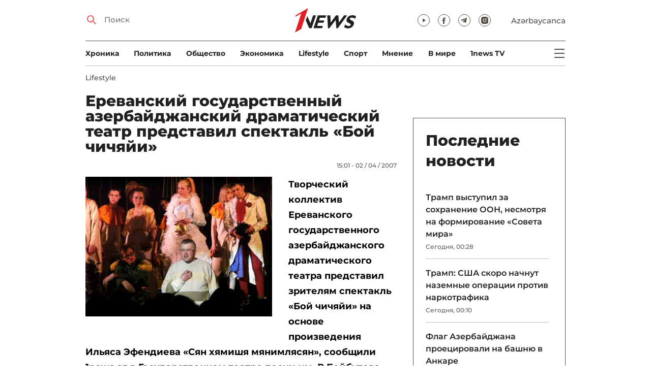

--- FILE ---
content_type: text/html; charset=UTF-8
request_url: https://1news.az/news/20070402030111912-Erevanskii-gosudarstvennyi-azerbaidzhanskii-dramaticheskii-teatr-predstavil-spektakl-Boi-chichyaii
body_size: 12494
content:
<!DOCTYPE html>
<html lang="ru">
<head>

    <meta name="viewport" content="width=device-width, initial-scale=1.0, user-scalable=yes">
<meta charset="UTF-8">

<link href="/assets/css/common.min.css?17-dec-2025" rel="stylesheet">

<meta name="Author" content="1news.az">
<meta name="Developer" content="WEBB">
<meta name="format-detection" content="telephone=no">

<!-- Global site tag (gtag.js) - Google Analytics -->
<script async src="https://www.googletagmanager.com/gtag/js?id=G-TB0Q4JN0PX"></script>
<script>
    window.dataLayer = window.dataLayer || [];
    function gtag(){dataLayer.push(arguments);}
    gtag('js', new Date());

    gtag('config', 'G-TB0Q4JN0PX');
</script>

<link rel="apple-touch-icon" sizes="180x180" href="/assets/i/favicons/apple-touch-icon.png">
<link rel="icon" type="image/png" sizes="32x32" href="/assets/i/favicons/favicon-32x32.png">
<link rel="icon" type="image/png" sizes="16x16" href="/assets/i/favicons/favicon-16x16.png">
<link rel="manifest" href="/assets/i/favicons/site.webmanifest">
<link rel="mask-icon" href="/assets/i/favicons/safari-pinned-tab.svg" color="#e31f26">
<link rel="shortcut icon" href="/assets/i/favicons/favicon.ico">
<meta name="msapplication-TileColor" content="#e31f26">
<meta name="msapplication-config" content="/assets/i/favicons/browserconfig.xml">
<meta name="theme-color" content="#ffffff">

<!-- Facebook Pixel Code --><script>!function(f,b,e,v,n,t,s){if(f.fbq)return;n=f.fbq=function(){n.callMethod?n.callMethod.apply(n,arguments):n.queue.push(arguments)};if(!f._fbq)f._fbq=n;n.push=n;n.loaded=!0;n.version='2.0';n.queue=[];t=b.createElement(e);t.async=!0;t.src=v;s=b.getElementsByTagName(e)[0];s.parentNode.insertBefore(t,s)}(window,document,'script','https://connect.facebook.net/en_US/fbevents.js'); fbq('init', '526040712135749'); fbq('track', 'PageView');</script><noscript> <img height="1" width="1" src="https://www.facebook.com/tr?id=526040712135749&ev=PageView&noscript=1"/></noscript><!-- End Facebook Pixel Code -->

<!-- metrix //-->
<script src="https://cdn.gravitec.net/storage/97bcb0c7177f01ebb65ab695c78a475f/client.js" async></script>
<script>
    window.digitalks=window.digitalks||new function(){var t=this;t._e=[],t._c={},t.config=function(c){var i;t._c=c,t._c.script_id?((i=document.createElement("script")).src="//data.digitalks.az/v1/scripts/"+t._c.script_id+"/track.js?&cb="+Math.random(),i.async=!0,document.head.appendChild(i)):console.error("digitalks: script_id cannot be empty!")};["track","identify"].forEach(function(c){t[c]=function(){t._e.push([c].concat(Array.prototype.slice.call(arguments,0)))}})};

    digitalks.config({
        script_id: "73d0b6e3-59b4-49de-ab3e-a1040c042b44",
        page_url: location.href,
        referrer: document.referrer
    })
</script>
<!-- end of metrix //-->
    <title>Ереванский государственный азербайджанский драматический театр представил спектакль «Бой чичяйи» | 1news.az | Новости</title>

    <meta name="Description" content="Творческий коллектив Ереванского государственного азербайджанского драматического театра представил зрителям спектакль «Бой чичяйи» на основе произведения Ильяса Эфендиева «Сян хямишя мянимлясян», ...">

    <meta property="og:title" content="Ереванский государственный азербайджанский драматический театр представил спектакль «Бой чичяйи»">
    <meta property="og:description" content="Творческий коллектив Ереванского государственного азербайджанского драматического театра представил зрителям спектакль «Бой чичяйи» на основе произведения Ильяса Эфендиева «Сян хямишя мянимлясян», ...">
    <meta property="og:image" content="https://1news.az/images/articles/2007/04/02/thumb20070402030111912.jpg?2021-02-17+09%3A23%3A27">
    <meta property="og:image:type" content="image/jpeg">
    <meta property="og:image:width" content="1200">
    <meta property="og:image:height" content="630">

    <meta property="og:type" content="article">
    <meta property="og:url" content="/news/20070402030111912-Erevanskii-gosudarstvennyi-azerbaidzhanskii-dramaticheskii-teatr-predstavil-spektakl-Boi-chichyaii">
    <meta property="fb:pages" content="305995220062">
    <meta property="fb:app_id" content="1726445870922203">
    <meta name="twitter:card" content="summary_large_image">

    <link rel="canonical" href="https://1news.az/news/20070402030111912-Erevanskii-gosudarstvennyi-azerbaidzhanskii-dramaticheskii-teatr-predstavil-spektakl-Boi-chichyaii">

    <link href="/assets/css/article.min.css?17-dec-2025" rel="stylesheet">

</head>

<body>

<div class="blurbg"></div>

<div class="topbanner desktop-banner">
    <ins><script type="text/javascript">(function () {var rand = Math.floor(Math.random() * 1e9);var adv_918_iad_div = document.createElement("div");adv_918_iad_div.setAttribute("id", "adviad-zoneid-918" +rand);adv_918_iad_div.style.cssText = "display: flex !important; justify-content: center !important;";document.currentScript.parentElement.appendChild(adv_918_iad_div);var adv_918_iad = document.createElement("script");adv_918_iad.setAttribute("zoneid", 918);adv_918_iad.src = "https://newmedia.az/nativebanner/get_ads.js?v=" + new Date().toJSON().slice(0,10).replace(/-/g,'.');adv_918_iad.async = true;document.currentScript.parentNode.appendChild(adv_918_iad);})();</script></ins>
</div>

<div class="topbanner mobile-banner">
    <ins><script type="text/javascript">(function () {var rand = Math.floor(Math.random() * 1e9);var adv_927_iad_div = document.createElement("div");adv_927_iad_div.setAttribute("id", "adviad-zoneid-927" +rand);adv_927_iad_div.style.cssText = "display: flex !important; justify-content: center !important;";document.currentScript.parentElement.appendChild(adv_927_iad_div);var adv_927_iad = document.createElement("script");adv_927_iad.setAttribute("zoneid", 927);adv_927_iad.src = "https://newmedia.az/nativebanner/get_ads.js?v=" + new Date().toJSON().slice(0,10).replace(/-/g,'.');adv_927_iad.async = true;document.currentScript.parentNode.appendChild(adv_927_iad);})();</script></ins>
</div>

<header class="centered" id="page-header">
    <div class="top">
        <div class="search">
            <i class="icon lupa"></i>

            <form action="/poisk/">
                <input type="text" name="q" id="searchInput" placeholder="Поиск">
                <label for="searchInput">Поиск</label>
            </form>
        </div>

        <div class="logo"><a href="/"><img src="/assets/i/1news-logo.svg" alt="1news.az"></a></div>
<!--        <div class="logo"><a href="/"><img src="/assets/i/1news-logo-xaribulbul.png" alt="1news.az"></a></div>-->
<!--        <div class="logo"><a href="/"><img src="/assets/i/logo-ny-n.svg" alt="1news.az"></a></div>-->
<!--        <div class="logo"><a href="/"><img src="/assets/i/logo-novruz.svg" alt="1news.az"></a></div>-->

        <div class="meta">
            <div class="socials">
                <a href="https://www.youtube.com/@1newsTVOnline" rel="noopener" aria-label="Наш youtube канал" target="_blank"><i class="icon yt"></i></a>
                <a href="https://www.facebook.com/1news.az/" rel="noopener" aria-label="Наш facebook канал" target="_blank"><i class="icon fb"></i></a>
<!--                <a href="https://twitter.com/www_1news_Az" rel="noopener" aria-label="Наш twitter канал" target="_blank"><i class="icon tw"></i></a>-->
                <a href="https://t.me/flash1news" rel="noopener" aria-label="Наш telegram канал" target="_blank"><i class="icon tg"></i></a>
                <a href="https://www.instagram.com/1news.aze/" rel="noopener" aria-label="Наш instagram канал" target="_blank"><i class="icon in"></i></a>
            </div>
            <div class="lang"><a href="/az">Azərbaycanca</a></div>

            <div class="mobileLang"><a href="/az">AZ</a></div>

            <span class="burger-bt">
                <i class="icon burger"></i>
            </span>
        </div>
    </div>

    <div class="mainNavHolder">
        <nav class="mainNav"><a href="/xronika/">Xроника</a><a href="/politika/">Политика</a><a href="/obshestvo/">Общество</a><a href="/ekonomika/">Экономика</a><a href="/lifestyle/">Lifestyle</a><a href="/sport/">Спорт</a><a href="/mnenie/">Мнение</a><a href="/world/">В мире</a><a href="/1news-tv/">1news TV</a></nav>

        <span class="burger-bt">
            <i class="icon burger"></i>
        </span>
    </div>

    <div class="popupNav" id="popupNav">
        <div class="logo"><a href="/"><img src="/assets/i/1news-logo.svg" alt="1news.az"></a></div>
<!--        <div class="logo"><a href="/"><img src="/assets/i/1news-logo-xaribulbul.png" alt="1news.az"></a></div>-->
<!--        <div class="logo"><a href="/"><img src="/assets/i/logo-ny-n.svg" alt="1news.az"></a></div>-->
<!--        <div class="logo"><a href="/"><img src="/assets/i/logo-novruz.svg" alt="1news.az"></a></div>-->

        <div class="close-bt"><i class="icon close"></i></div>

        <div class="socials">
            <a href="https://www.youtube.com/@1newsTVOnline" rel="noopener" aria-label="Наш youtube канал" target="_blank"><i class="icon yt"></i></a>
            <a href="https://www.facebook.com/1news.az/" rel="noopener" aria-label="Наш facebook канал" target="_blank"><i class="icon fb"></i></a>
<!--            <a href="https://twitter.com/www_1news_Az" rel="noopener" aria-label="Наш twitter канал" target="_blank"><i class="icon tw"></i></a>-->
            <a href="https://t.me/flash1news" rel="noopener" aria-label="Наш telegram канал" target="_blank"><i class="icon tg"></i></a>
            <a href="https://www.instagram.com/1news.aze/" rel="noopener" aria-label="Наш instagram канал" target="_blank"><i class="icon in"></i></a>
        </div>

        <div class="lang"><a href="/az">Azərbaycanca</a></div>

        <div class="mainNav">
            <div class="importantSections"><a href="/ot-redakcii/">От редакции</a><a href="/blagotvoritelnost/">Благотворительность</a>                <a href="/1news-tv/"><img src="/assets/i/1news-TV-logo.svg?16-jan-2022" alt="1news TV"></a>
            </div>

            <ul class="level1">
                <li><a href="/xronika/">Xроника</a></li><li><a href="/politika/">Политика</a></li><li><a href="/obshestvo/">Общество</a></li><li><a href="/ekonomika/">Экономика</a><ul class="level1"></ul></li><li><a href="/lifestyle/">Lifestyle</a><ul class="level1"></ul></li><li><a href="/sport/">Спорт</a><ul class="level1"><li><a href="/sport/football/">Футбол</a></li></ul></li><li><a href="/mnenie/">Мнение</a><ul class="level1"></ul></li><li><a href="/world/">В мире</a><ul class="level1"><li><a href="/world/armenia/">Армения</a></li></ul></li>            </ul>
        </div>

        <nav class="secondaryNav"><a href="/reklama/">Реклама на сайте</a><a href="/ispolzovanie-informacii/">Использование
                информации</a><a href="/onas/">О нас</a><a href="/kontakti/">Контакты</a></nav>
    </div>

    </header>
<section class="centered mainContainer">
    <div class="leftColumn">

        <article class="mainArticle">
            <a href="/lifestyle/" class="sectionTitle">Lifestyle</a><h1 class="title">Ереванский государственный азербайджанский драматический театр представил спектакль «Бой чичяйи»</h1><div class="authorNDate"><span class="author"></span><span class="date">15:01 - 02 / 04 / 2007</span></div><div class="content"><div class="thumb"><img src="/images/articles/2007/04/02/thumb20070402030111912.jpg?2021-02-17+09%3A23%3A27" alt="Ереванский государственный азербайджанский драматический театр представил спектакль «Бой чичяйи»"></div><p><strong>Творческий коллектив Ереванского государственного азербайджанского драматического театра представил зрителям спектакль «Бой чичяйи» на основе произведения Ильяса Эфендиева «Сян хямишя мянимлясян», сообщили 1news.az&nbsp;в Государственном театре песни им. Р.Бейбутова.</strong> </p>
<p>Режиссер-постановщик - заслуженный артист Л.Керимов, музыкальная обработка -Э.Алекперзаде. Роли в двухактном спектакле сыграли Э.Гейдарова, Т.Гусейнова, Д. Исмайлов, В.Керимов и др.</p>
<p><b>1</b><b>nes.az</b></p><div style="clear:both;"></div></div><div class="articleBottom"><div class="authors"></div><div class="socials"><span>Поделиться:</span><a href="https://www.facebook.com/sharer/sharer.php?u=https%3A%2F%2F1news.az%2Fnews%2F20070402030111912-Erevanskii-gosudarstvennyi-azerbaidzhanskii-dramaticheskii-teatr-predstavil-spektakl-Boi-chichyaii" rel="noopener" aria-label="Facebook" target="_blank" class="fb"></a><a href="https://x.com/intent/post?text=%D0%95%D1%80%D0%B5%D0%B2%D0%B0%D0%BD%D1%81%D0%BA%D0%B8%D0%B9+%D0%B3%D0%BE%D1%81%D1%83%D0%B4%D0%B0%D1%80%D1%81%D1%82%D0%B2%D0%B5%D0%BD%D0%BD%D1%8B%D0%B9+%D0%B0%D0%B7%D0%B5%D1%80%D0%B1%D0%B0%D0%B9%D0%B4%D0%B6%D0%B0%D0%BD%D1%81%D0%BA%D0%B8%D0%B9+%D0%B4%D1%80%D0%B0%D0%BC%D0%B0%D1%82%D0%B8%D1%87%D0%B5%D1%81%D0%BA%D0%B8%D0%B9+%D1%82%D0%B5%D0%B0%D1%82%D1%80+%D0%BF%D1%80%D0%B5%D0%B4%D1%81%D1%82%D0%B0%D0%B2%D0%B8%D0%BB+%D1%81%D0%BF%D0%B5%D0%BA%D1%82%D0%B0%D0%BA%D0%BB%D1%8C+%C2%AB%D0%91%D0%BE%D0%B9+%D1%87%D0%B8%D1%87%D1%8F%D0%B9%D0%B8%C2%BB&url=https%3A%2F%2F1news.az%2Fnews%2F20070402030111912-Erevanskii-gosudarstvennyi-azerbaidzhanskii-dramaticheskii-teatr-predstavil-spektakl-Boi-chichyaii" rel="noopener" target="_blank" aria-label="Twitter" class="tw"></a><a href="https://api.whatsapp.com/send?text=https%3A%2F%2F1news.az%2Fnews%2F20070402030111912-Erevanskii-gosudarstvennyi-azerbaidzhanskii-dramaticheskii-teatr-predstavil-spektakl-Boi-chichyaii" rel="noopener" aria-label="Whatsapp" target="_blank" class="wa"></a><a href="https://telegram.me/share/url?url=https%3A%2F%2F1news.az%2Fnews%2F20070402030111912-Erevanskii-gosudarstvennyi-azerbaidzhanskii-dramaticheskii-teatr-predstavil-spektakl-Boi-chichyaii" rel="noopener" aria-label="Telegram" target="_blank" class="tg"></a></div><div class="views"><i></i>2324</div></div>
        </article>

        
        <div class="aktualnieNovosti hasbottomborder">
            <h2 class="title">Актуально</h2>

            <div class="newsHolder">
                <div class="news"><a href="/xronika/" class="sectionTitle">Xроника</a><h3 class="title"><a href="/news/20260120074909787-Prezident-Ilkham-Aliev-prinyal-uchastie-v-panelnom-zasedanii-na-temu-Opredelenie-ekonomicheskoi-identichnosti-Evrazii-v-Davose-FOTO-VIDEO" class="title">Президент Ильхам Алиев принял участие в панельном заседании на тему «Определение ...</a></h3></div><div class="news"><a href="/xronika/" class="sectionTitle">Xроника</a><h3 class="title"><a href="/news/20260120075947986-Ilkham-Aliev-Armeniya-zaprosila-tranzit-gruzov-cherez-Azerbaidzhan-v-Rossiyu" class="title">Ильхам Алиев: Армения запросила транзит грузов через Азербайджан в Россию</a></h3></div><div class="news"><a href="/xronika/" class="sectionTitle">Xроника</a><h3 class="title"><a href="/news/20260120074600585-Ilkham-Aliev-Azerbaidzhan-i-Armeniya-zakryli-stranitsu-voiny" class="title">Ильхам Алиев: Азербайджан и Армения закрыли страницу войны</a></h3></div><div class="news"><a href="/ekonomika/" class="sectionTitle">Экономика</a><h3 class="title"><a href="/news/20260119020019678-Stagnatsiya-Bank-BTB-betonnye-aktivy-i-problemy-likvidnosti" class="title">Стагнация Bank BTB: «бетонные» активы и проблемы ликвидности</a></h3></div>            </div>
        </div>

        <div class="leftColumnBanner"></div>

        <div class="mobileBanner">
            <ins>
                <script type="text/javascript">(function() {
                        var rand = Math.floor(Math.random() * 1e9);
                        var adv_928_iad_div = document.createElement("div");
                        adv_928_iad_div.setAttribute("id", "adviad-zoneid-928" + rand);
                        adv_928_iad_div.style.cssText = "display: flex !important; justify-content: center !important;";
                        document.currentScript.parentElement.appendChild(adv_928_iad_div);
                        var adv_928_iad = document.createElement("script");
                        adv_928_iad.setAttribute("zoneid", 928);
                        adv_928_iad.src = "https://newmedia.az/nativebanner/get_ads.js?v=" + new Date().toJSON().slice(0, 10).replace(/-/g, '.');
                        adv_928_iad.async = true;
                        document.currentScript.parentNode.appendChild(adv_928_iad);
                    })();</script>
            </ins>
        </div>

        <div class="fourNews">
            <h2 class="title">Lifestyle</h2><div class="newsHolder"><div class="news"><a href="/news/20260120102931445-Devid-Bekkhem-na-fone-skandala-so-starshim-synom-Detyam-svoistvenno-oshibatsya"><figure><img src="/images/2026/01/20/20260120102931445/thumb.jpg?2026-01-20+22%3A39%3A15" loading="lazy" alt=""></figure></a><h3 class="title"><a href="/news/20260120102931445-Devid-Bekkhem-na-fone-skandala-so-starshim-synom-Detyam-svoistvenno-oshibatsya">Дэвид Бекхэм на фоне скандала со старшим сыном: «Детям свойственно ошибаться»</a></h3></div><div class="news"><a href="/news/20260120033838434-Pravila-zhizni-Valentino-Garavani-Ni-odin-muzhchina-ne-khochet-videt-ryadom-s-soboi-zhenshcinu-odetuyu-kak-malchik"><figure><img src="/images/2026/01/20/20260120033838434/thumb.jpg?2026-01-20+16%3A15%3A35" loading="lazy" alt=""></figure></a><h3 class="title"><a href="/news/20260120033838434-Pravila-zhizni-Valentino-Garavani-Ni-odin-muzhchina-ne-khochet-videt-ryadom-s-soboi-zhenshcinu-odetuyu-kak-malchik">Правила жизни Валентино Гаравани: «Ни один мужчина не хочет видеть рядом с собой женщину, одетую как мальчик»</a></h3></div><div class="news"><a href="/news/20260120102006442-Syn-Devida-i-Viktorii-Bekkhem-vpervye-otkrovenno-rasskazal-o-davlenii-roditelei-unizheniyakh-i-semeinykh-intrigakh-FOTO"><figure><img src="/images/2026/01/20/20260120102006442/thumb.jpg?2026-01-20+10%3A45%3A01" loading="lazy" alt=""></figure></a><h3 class="title"><a href="/news/20260120102006442-Syn-Devida-i-Viktorii-Bekkhem-vpervye-otkrovenno-rasskazal-o-davlenii-roditelei-unizheniyakh-i-semeinykh-intrigakh-FOTO">Сын Дэвида и Виктории Бекхэм впервые откровенно рассказал о давлении родителей, унижениях и семейных интригах - ФОТО</a></h3></div><div class="news"><a href="/news/20260119125246677-Zavershyon-priyom-zayavok-na-uchastie-v-azerbaidzhanskom-natsionalnom-otbore-Evrovidenie-2026-FOTO"><figure><img src="/images/2026/01/19/20260119125246677/thumb.jpg?2026-01-19+12%3A53%3A29" loading="lazy" alt=""></figure></a><h3 class="title"><a href="/news/20260119125246677-Zavershyon-priyom-zayavok-na-uchastie-v-azerbaidzhanskom-natsionalnom-otbore-Evrovidenie-2026-FOTO">Завершён приём заявок на участие в азербайджанском национальном отборе «Евровидение-2026» - ФОТО</a></h3></div></div>        </div>

        <div class="mobileBanner">
            <ins>
                <script type="text/javascript">(function() {
                        var rand = Math.floor(Math.random() * 1e9);
                        var adv_928_iad_div = document.createElement("div");
                        adv_928_iad_div.setAttribute("id", "adviad-zoneid-928" + rand);
                        adv_928_iad_div.style.cssText = "display: flex !important; justify-content: center !important;";
                        document.currentScript.parentElement.appendChild(adv_928_iad_div);
                        var adv_928_iad = document.createElement("script");
                        adv_928_iad.setAttribute("zoneid", 928);
                        adv_928_iad.src = "https://newmedia.az/nativebanner/get_ads.js?v=" + new Date().toJSON().slice(0, 10).replace(/-/g, '.');
                        adv_928_iad.async = true;
                        document.currentScript.parentNode.appendChild(adv_928_iad);
                    })();</script>
            </ins>
        </div>

        <div class="fiveNews hasbottomborder">
            <h2 class="title">Выбор редактора</h2>

            <div class="newsHolder">
                <div class="news"><a href="/news/20260119020019678-Stagnatsiya-Bank-BTB-betonnye-aktivy-i-problemy-likvidnosti"><figure><img src="/images/2026/01/19/20260119020019678/thumb.jpg?2026-01-19+18%3A07%3A41" loading="lazy" alt=""></figure></a><h3 class="title"><a href="/news/20260119020019678-Stagnatsiya-Bank-BTB-betonnye-aktivy-i-problemy-likvidnosti">Стагнация Bank BTB: «бетонные» активы и проблемы ликвидности</a></h3></div><div class="news"><a href="/news/20260112015437564-Kak-media-organizatsiya-stala-ochishcat-Karabakh-ot-min-V-intervyu-1news-az-Umud-Mirzaev-rasstavlyaet-vse-tochki-nad-i-FOTO"><figure><img src="/images/2026/01/12/20260112015437564/thumb.jpg?2026-01-16+14%3A13%3A03" loading="lazy" alt=""></figure></a><h3 class="title"><a href="/news/20260112015437564-Kak-media-organizatsiya-stala-ochishcat-Karabakh-ot-min-V-intervyu-1news-az-Umud-Mirzaev-rasstavlyaet-vse-tochki-nad-i-FOTO">Как медиа-организация стала очищать Карабах от мин: В интервью 1news.az Умуд Мирзаев расставляет все точки над i - ФОТО</a></h3></div><div class="news"><a href="/news/20260113082440533-Bank-of-Baku-i-skrytaya-tsena-rosta-o-chem-govoryat-otchety-banka"><figure><img src="/images/2026/01/13/20260113082440533/thumb.jpg?2026-01-15+10%3A39%3A11" loading="lazy" alt=""></figure></a><h3 class="title"><a href="/news/20260113082440533-Bank-of-Baku-i-skrytaya-tsena-rosta-o-chem-govoryat-otchety-banka">Bank of Baku и скрытая цена роста: о чем говорят отчеты банка?</a></h3></div><div class="news"><a href="/news/20260112084000751-Inogda-bankam-nuzhno-dat-umeret-uroki-azerbaidzhanskogo-eksperimenta"><figure><img src="/images/2026/01/12/20260112084000751/thumb.jpg?2026-01-15+10%3A39%3A40" loading="lazy" alt=""></figure></a><h3 class="title"><a href="/news/20260112084000751-Inogda-bankam-nuzhno-dat-umeret-uroki-azerbaidzhanskogo-eksperimenta">Иногда банкам нужно дать умереть: уроки азербайджанского эксперимента</a></h3></div><div class="news"><a href="/news/20260109090516767-II-reputatsionnye-skandaly-i-konsalting-bez-konsultantov-vyzhivut-li-McKinsey-BCG-i-Ko-v-novuyu-epokhu"><figure><img src="/images/2026/01/09/20260109090516767/thumb.jpg?2026-01-15+10%3A39%3A58" loading="lazy" alt=""></figure></a><h3 class="title"><a href="/news/20260109090516767-II-reputatsionnye-skandaly-i-konsalting-bez-konsultantov-vyzhivut-li-McKinsey-BCG-i-Ko-v-novuyu-epokhu">ИИ, репутационные скандалы и консалтинг без консультантов: выживут ли McKinsey, BCG и Ко в новую эпоху?</a></h3></div>            </div>
        </div>

        <div class="mobileBanner">
            <ins>
                <script type="text/javascript">(function() {
                        var rand = Math.floor(Math.random() * 1e9);
                        var adv_928_iad_div = document.createElement("div");
                        adv_928_iad_div.setAttribute("id", "adviad-zoneid-928" + rand);
                        adv_928_iad_div.style.cssText = "display: flex !important; justify-content: center !important;";
                        document.currentScript.parentElement.appendChild(adv_928_iad_div);
                        var adv_928_iad = document.createElement("script");
                        adv_928_iad.setAttribute("zoneid", 928);
                        adv_928_iad.src = "https://newmedia.az/nativebanner/get_ads.js?v=" + new Date().toJSON().slice(0, 10).replace(/-/g, '.');
                        adv_928_iad.async = true;
                        document.currentScript.parentNode.appendChild(adv_928_iad);
                    })();</script>
            </ins>
        </div>

        <div class="fourNews mobileOneBigThumb">
            <h2 class="title">Новости для вас</h2>

            <div class="newsHolder">
                <div class="news"><a href="/news/20260115072821832-Vpervye-v-istorii-konkurs-Evrovidenie-otpravlyaetsya-v-evropeiskii-live-tur-FOTO-VIDEO"><figure><img src="/images/2026/01/15/20260115072821832/thumb.jpg?2026-01-15+19%3A49%3A11" loading="lazy" alt=""></figure></a><h3 class="title"><a href="/news/20260115072821832-Vpervye-v-istorii-konkurs-Evrovidenie-otpravlyaetsya-v-evropeiskii-live-tur-FOTO-VIDEO">​​​​​​​Впервые в истории конкурс «Евровидение» отправляется в европейский live-тур - ФОТО – ВИДЕО</a></h3></div><div class="news"><a href="/news/20260116054614855-V-Baku-torzhestvenno-otmetili-110-letie-so-dnya-rozhdeniya-Rashida-Beibutov-FOTO"><figure><img src="/images/2026/01/16/20260116054614855/thumb.jpg?2026-01-16+17%3A50%3A40" loading="lazy" alt=""></figure></a><h3 class="title"><a href="/news/20260116054614855-V-Baku-torzhestvenno-otmetili-110-letie-so-dnya-rozhdeniya-Rashida-Beibutov-FOTO">​​​​​​​В Баку торжественно отметили 110-летие со дня рождения Рашида Бейбутов – ФОТО</a></h3></div><div class="news"><a href="/news/20260116105130437-Park-Cinema-prekratil-pokazy-filma-Sekkiz"><figure><img src="/images/2026/01/16/20260116105130437/thumb.jpg?2026-01-16+23%3A03%3A16" loading="lazy" alt=""></figure></a><h3 class="title"><a href="/news/20260116105130437-Park-Cinema-prekratil-pokazy-filma-Sekkiz">Park Cinema прекратил показы фильма «Səkkiz»</a></h3></div><div class="news"><a href="/news/20260114100836276-Syn-Brilliant-Dadashevoi-Dazhe-esli-by-u-menya-byli-milliony-ya-by-nikomu-ni-kopeiki-ne-dal"><figure><img src="/images/2026/01/14/20260114100836276/thumb.jpg?2026-01-14+22%3A21%3A45" loading="lazy" alt=""></figure></a><h3 class="title"><a href="/news/20260114100836276-Syn-Brilliant-Dadashevoi-Dazhe-esli-by-u-menya-byli-milliony-ya-by-nikomu-ni-kopeiki-ne-dal">Сын Бриллиант Дадашевой: Даже если бы у меня были миллионы, я бы никому ни копейки не дал</a></h3></div>            </div>
        </div>
    </div>

    <div class="rightColumn">
        <div class="rightColumnFirstBanner">
            <ins><script type="text/javascript">(function () {var rand = Math.floor(Math.random() * 1e9);var adv_921_iad_div = document.createElement("div");adv_921_iad_div.setAttribute("id", "adviad-zoneid-921" +rand);adv_921_iad_div.style.cssText = "display: flex !important; justify-content: center !important;";document.currentScript.parentElement.appendChild(adv_921_iad_div);var adv_921_iad = document.createElement("script");adv_921_iad.setAttribute("zoneid", 921);adv_921_iad.src = "https://newmedia.az/nativebanner/get_ads.js?v=" + new Date().toJSON().slice(0,10).replace(/-/g,'.');adv_921_iad.async = true;document.currentScript.parentNode.appendChild(adv_921_iad);})();</script></ins>
    </div>



<article class="latestNews tablet-portrait-up-show">
    <h2 class="title">Последние новости</h2>

    <div class="newsHolder">
        <div class="news"><h3 class="title"><a href="/news/20260121122708555-Tramp-vystupil-za-sokhranenie-OON-nesmotrya-na-formirovanie-Soveta-mira" target="_blank">Трамп выступил за сохранение ООН, несмотря на формирование «Совета мира»</h3></a><span class="date">Сегодня, 00:28</span></div><div class="news"><h3 class="title"><a href="/news/20260121122210548-Tramp-SSHA-skoro-nachnut-nazemnye-operatsii-protiv-narkotrafika" target="_blank">Трамп: США скоро начнут наземные операции против наркотрафика</h3></a><span class="date">Сегодня, 00:10</span></div><div class="news"><h3 class="title"><a href="/news/20260120115027133-Flag-Azerbaidzhana-proetsirovali-na-bashnyu-v-Ankare" target="_blank">Флаг Азербайджана проецировали на башню в Анкаре</h3></a><span class="date">20 / 01 / 2026, 23:54</span></div><div class="news"><h3 class="title"><a href="/news/20260120114256133-Mekhriban-Alieva-opublikovala-post-svyazannyi-s-uchastiem-Prezidenta-Ilkhama-Alieva-v-panelnoi-sessii-v-Davose" class="bold" target="_blank">Мехрибан Алиева опубликовала пост, связанный с участием Президента Ильхама Алиева в панельной сессии в Давосе</h3></a><span class="date">20 / 01 / 2026, 23:45</span></div><div class="news"><h3 class="title"><a href="/news/20260120112610165-Na-YAsamale-obrazovalsya-gololed-zatrudneno-dvizhenie-transporta" target="_blank">На Ясамале образовался гололед, затруднено движение транспорта</h3></a><span class="date">20 / 01 / 2026, 23:30</span></div><div class="news"><h3 class="title"><a href="/news/20260120112615615-Makron-v-otvet-na-ugrozy-Trampa-prizval-Evropu-ne-priznavat-zakon-silneishego" target="_blank">Макрон в ответ на угрозы Трампа призвал Европу «не признавать закон сильнейшего»</h3></a><span class="date">20 / 01 / 2026, 23:28</span></div><div class="news"><h3 class="title"><a href="/news/20260120111927236-Tramp-zayavil-chto-Venesuela-ochen-khorosho-rabotaet-s-SSHA" target="_blank">Трамп заявил, что Венесуэла «очень хорошо работает» с США</h3></a><span class="date">20 / 01 / 2026, 23:21</span></div><div class="news"><h3 class="title"><a href="/news/20260120111027296-Prezident-Ilkham-Aliev-vstretilsya-v-Davose-s-Premer-ministrom-i-ministrom-inostrannykh-del-Katara" class="bold" target="_blank">Президент Ильхам Алиев встретился в Давосе с Премьер-министром и министром иностранных дел Катара</h3></a><span class="date">20 / 01 / 2026, 23:14</span></div><div class="news"><h3 class="title"><a href="/news/20260120104011550-Premer-ministr-Ukrainy-Blagodarim-Azerbaidzhan-za-postoyannuyu-podderzhku" target="_blank">Премьер-министр Украины: Благодарим Азербайджан за постоянную поддержку</h3></a><span class="date">20 / 01 / 2026, 22:50</span></div><div class="news"><h3 class="title"><a href="/news/20260120102931445-Devid-Bekkhem-na-fone-skandala-so-starshim-synom-Detyam-svoistvenno-oshibatsya" target="_blank">Дэвид Бекхэм на фоне скандала со старшим сыном: «Детям свойственно ошибаться»</h3></a><span class="date">20 / 01 / 2026, 22:35</span></div><div class="news"><h3 class="title"><a href="/news/20260120101743270-Tramp-zayavil-chto-SSHA-pomogli-Sirii-predotvratit-pobeg-evropeiskikh-terroristov" target="_blank">Трамп заявил, что США помогли Сирии предотвратить побег европейских террористов</h3></a><span class="date">20 / 01 / 2026, 22:20</span></div><div class="news"><h3 class="title"><a href="/news/20260120100947138-Skonchalsya-poet-i-dramaturg-Garib-Mekhdi" target="_blank">Скончался поэт и драматург Гариб Мехди</h3></a><span class="date">20 / 01 / 2026, 22:14</span></div><div class="news"><h3 class="title"><a href="/news/20260120100130521-V-Baku-iz-za-snega-oslozhneno-dvizhenie-na-ryade-ulits" target="_blank">В Баку из-за снега осложнено движение на ряде улиц</h3></a><span class="date">20 / 01 / 2026, 22:02</span></div><div class="news"><h3 class="title"><a href="/news/20260120095051313-CHislo-pogibshikh-pri-skhode-s-relsov-dvukh-poezdov-v-Ispanii-dostiglo-42" target="_blank">Число погибших при сходе с рельсов двух поездов в Испании достигло 42</h3></a><span class="date">20 / 01 / 2026, 21:54</span></div><div class="news"><h3 class="title"><a href="/news/[base64]" class="bold" target="_blank">Президент Ильхам Алиев встретился в Давосе с главным исполнительным директором компании BlackRock и основателем, председателем и главным исполнительным директором компании Global Infrastructure Partners</h3></a><span class="date">20 / 01 / 2026, 21:48</span></div><div class="news"><h3 class="title"><a href="/news/20260120093252254-Sostoyalos-pyatoe-zasedanie-vstrech-Politicheskogo-dialoga-mezhdu-Turtsiei-i-Gretsiei" target="_blank">Состоялось пятое заседание встреч Политического диалога между Турцией и Грецией</h3></a><span class="date">20 / 01 / 2026, 21:34</span></div><div class="news"><h3 class="title"><a href="/news/20260120090511948-Fidan-obsudil-s-Rubio-Siriyu-i-initsiativu-Soveta-mira-po-Gaze" target="_blank">Фидан обсудил с Рубио Сирию и инициативу «Совета мира» по Газе</h3></a><span class="date">20 / 01 / 2026, 21:08</span></div><div class="news"><h3 class="title"><a href="/news/20260120084929189-Prezident-Ilkham-Aliev-Segodnya-protsessy-azerbaidzhano-armyanskogo-i-turetsko-armyanskogo-sblizheniya-idut-parallelno" class="bold" target="_blank">Президент Ильхам Алиев: Сегодня процессы азербайджано-армянского и турецко-армянского сближения идут параллельно</h3></a><span class="date">20 / 01 / 2026, 20:51</span></div><div class="news"><h3 class="title"><a href="/news/20260120084222132-Kallas-ES-gotovit-novye-eksportnye-i-tekhnologicheskie-sanktsii-protiv-Irana" target="_blank">Каллас: ЕС готовит новые экспортные и технологические санкции против Ирана</h3></a><span class="date">20 / 01 / 2026, 20:47</span></div><div class="news"><h3 class="title"><a href="/news/20260120082913645-KHachaturyan-Vazhno-otkrytie-granits-mezhdu-Armeniei-i-Turtsiei" target="_blank">Хачатурян: Важно открытие границ между Арменией и Турцией</h3></a><span class="date">20 / 01 / 2026, 20:34</span></div>    </div>

    <a href="/lenta/" class="allnews">Все новости</a>
</article>

<div class="rightColumnSecondBanner">
    <ins><script type="text/javascript">(function () {var rand = Math.floor(Math.random() * 1e9);var adv_922_iad_div = document.createElement("div");adv_922_iad_div.setAttribute("id", "adviad-zoneid-922" +rand);adv_922_iad_div.style.cssText = "display: flex !important; justify-content: center !important;";document.currentScript.parentElement.appendChild(adv_922_iad_div);var adv_922_iad = document.createElement("script");adv_922_iad.setAttribute("zoneid", 922);adv_922_iad.src = "https://newmedia.az/nativebanner/get_ads.js?v=" + new Date().toJSON().slice(0,10).replace(/-/g,'.');adv_922_iad.async = true;document.currentScript.parentNode.appendChild(adv_922_iad);})();</script></ins>
</div>    </div>
</section>

<div class="videoBlock">
    <div class="centered">
        <a href="/1news-tv/" class="titleLogo"><img src="/assets/i/1news-TV-logo-darkmode.svg?16-jan-2022" alt="1news TV"></a><h2 class="visually-hidden"><a href="/1news-tv/">1news TV</a></h2><div class="bigVideo"><figure><a href="/news/20251226051246260-Rumiya-Agaeva-YA-ne-obyazana-vyglyadet-kak-na-oblozhke-glavnoe-chtoby-mne-bylo-komfortno-VIDEOINTERVYU"><img src="/images/2025/12/26/20251226051246260/thumb.jpg?2025-12-26+17%3A24%3A01" loading="lazy" alt="Румия Агаева: «Я не обязана выглядеть «как на обложке», главное, чтобы мне было комфортно» - ВИДЕОИНТЕРВЬЮ"></a></figure><div class="desc"><a href="/1news-tv/" class="sectionTitle">1news TV</a><h3><a href="/news/20251226051246260-Rumiya-Agaeva-YA-ne-obyazana-vyglyadet-kak-na-oblozhke-glavnoe-chtoby-mne-bylo-komfortno-VIDEOINTERVYU" class="title">Румия Агаева: «Я не обязана выглядеть «как на обложке», главное, чтобы мне было комфортно» - ВИДЕОИНТЕРВЬЮ</a></h3><a href="/news/20251226051246260-Rumiya-Agaeva-YA-ne-obyazana-vyglyadet-kak-na-oblozhke-glavnoe-chtoby-mne-bylo-komfortno-VIDEOINTERVYU" class="txt">Видеоинтервью 1news.az со звездой сериалов «Alatava» и «Cehizsiz gəlinlər», актрисой Азербайджанского государственного академического русского драматического театра имени Самеда Вургуна Румией</a><span class="date">26 / 12 / 2025, 17:22</span></div></div><div class="videoNewsHolder"><div class="news"><a href="/news/20251212121328725-Sbil-peshekhoda-vinovat-Vsegda-VIDEOREPORTAZH"><figure><img src="/images/2025/12/12/20251212121328725/thumb.jpg?2025-12-12+17%3A06%3A42" loading="lazy" alt="Сбил пешехода - виноват. Всегда? - ВИДЕОРЕПОРТАЖ"></figure></a><h3 class="title"><a href="/news/20251212121328725-Sbil-peshekhoda-vinovat-Vsegda-VIDEOREPORTAZH">Сбил пешехода - виноват. Всегда? - ВИДЕОРЕПОРТАЖ</a></h3><span class="date">12 / 12 / 2025, 15:50</span></div><div class="news"><a href="/news/20251210044517984-YOlka-v-tsifrakh-skolko-potratyat-bakintsy-na-novogodnie-ukrasheniya-VIDEOREPORTAZH"><figure><img src="/images/2025/12/10/20251210044517984/thumb.jpg?2025-12-11+10%3A11%3A53" loading="lazy" alt="Ёлка в цифрах: сколько потратят бакинцы на новогодние украшения? - ВИДЕОРЕПОРТАЖ"></figure></a><h3 class="title"><a href="/news/20251210044517984-YOlka-v-tsifrakh-skolko-potratyat-bakintsy-na-novogodnie-ukrasheniya-VIDEOREPORTAZH">Ёлка в цифрах: сколько потратят бакинцы на новогодние украшения? - ВИДЕОРЕПОРТАЖ</a></h3><span class="date">10 / 12 / 2025, 17:36</span></div><div class="news"><a href="/news/20251114041100450-Muzei-Pobedy-kak-simvol-nepokolebimoi-voli-Azerbaidzhana-VIDEOREPORTAZH"><figure><img src="/images/2025/11/14/20251114041100450/thumb.jpg?2025-11-14+17%3A43%3A29" loading="lazy" alt="Музей Победы как символ непоколебимой воли Азербайджана - ВИДЕОРЕПОРТАЖ"></figure></a><h3 class="title"><a href="/news/20251114041100450-Muzei-Pobedy-kak-simvol-nepokolebimoi-voli-Azerbaidzhana-VIDEOREPORTAZH">Музей Победы как символ непоколебимой воли Азербайджана - ВИДЕОРЕПОРТАЖ</a></h3><span class="date">14 / 11 / 2025, 16:48</span></div><div class="news"><a href="/news/20251110032422929-Biblioteki-v-epokhu-II-pochemu-zhivye-knigi-ostayutsya-aktualnymi-VIDEOREPORTAZH"><figure><img src="/images/2025/11/10/20251110032422929/thumb.jpg?2025-11-10+15%3A57%3A30" loading="lazy" alt="Библиотеки в эпоху ИИ: почему живые книги остаются актуальными - ВИДЕОРЕПОРТАЖ"></figure></a><h3 class="title"><a href="/news/20251110032422929-Biblioteki-v-epokhu-II-pochemu-zhivye-knigi-ostayutsya-aktualnymi-VIDEOREPORTAZH">Библиотеки в эпоху ИИ: почему живые книги остаются актуальными - ВИДЕОРЕПОРТАЖ</a></h3><span class="date">10 / 11 / 2025, 16:00</span></div><div class="news"><a href="/news/20251107022859831-Etot-rebyonok-moi-geroi-gazi-Otechestvennoi-voiny-Ramin-SHirinov-i-Kyanan-Guliev-podelilis-svoimi-vospominaniyami"><figure><img src="/images/2025/11/07/20251107022859831/thumb.jpg?2025-11-13+14%3A03%3A58" loading="lazy" alt="«Этот ребёнок - мой герой»: гази Отечественной войны Рамин Ширинов и Кянан Гулиев поделились своими воспоминаниями"></figure></a><h3 class="title"><a href="/news/20251107022859831-Etot-rebyonok-moi-geroi-gazi-Otechestvennoi-voiny-Ramin-SHirinov-i-Kyanan-Guliev-podelilis-svoimi-vospominaniyami">«Этот ребёнок - мой герой»: гази Отечественной войны Рамин Ширинов и Кянан Гулиев поделились своими воспоминаниями</a></h3><span class="date">07 / 11 / 2025, 17:43</span></div></div>    </div>
</div><div class="centered">
    <footer id="page-footer">
        <nav class="footmenu">
            <a href="/reklama/">Реклама на сайте</a>
            <a href="/ispolzovanie-informacii/">Использование информации</a>
            <a href="/onas/">О нас</a>
            <a href="/kontakti/">Контакты</a>
        </nav>

        <div class="copyright">
            При использовании материалов гиперссылка на сайт <a href="https://1news.az">1news.az</a>
            обязательна.<br><br>
            &copy; Copyright 2007-2026. First News Media<br>
            Все права защищены<br>

            <div class="liveinternet" style="padding-top: 8px;">
                                    <!--LiveInternet counter--><a href="https://www.liveinternet.ru/click" rel="noopener"
                                                  target="_blank"><img id="licntD2AB" width="88" height="31" style="border:0"
                                                                       title="LiveInternet: number of pageviews for 24 hours, of visitors for 24 hours and for today is shown"
                                                                       src="[data-uri]"
                                                                       alt=""/></a>
                    <script>(function(d, s) {
                            d.getElementById("licntD2AB").src =
                                "https://counter.yadro.ru/hit?t14.4;r" + escape(d.referrer) +
                                ((typeof (s) == "undefined") ? "" : ";s" + s.width + "*" + s.height + "*" +
                                    (s.colorDepth ? s.colorDepth : s.pixelDepth)) + ";u" + escape(d.URL) +
                                ";h" + escape(d.title.substring(0, 150)) + ";" + Math.random()
                        })
                        (document, screen)</script><!--/LiveInternet-->
                                </div>
        </div>
    </footer>
</div>

<div class="bgBanners">
    <div class="bgLeftBanner">
        <!--Add this code to left banner div-->
        <div id="bg_adviad_left" class="bg_adviad_both" style="z-index: 999999"></div>
    </div>
    <div class="bgRightBanner">
        <!--Add this code to right banner div-->
        <div id="bg_adviad_right" class="bg_adviad_both" style="z-index: 999999"><script type="text/javascript">(function () {var adv_936_iad = document.createElement("script");adv_936_iad.setAttribute("zoneid", 936);adv_936_iad.src = "https://newmedia.az/nativebanner/get_ads.js?v=" + new Date().toJSON().slice(0,10).replace(/-/g,'.');adv_936_iad.async = true;document.currentScript.parentNode.appendChild(adv_936_iad);})();</script></div>
    </div>
</div>

<!--<script src="//www.gstatic.com/firebasejs/3.6.8/firebase.js"></script>-->
<script src="/assets/js/app.js?22-jun-2021v2" async></script>

<script async src="https://pagead2.googlesyndication.com/pagead/js/adsbygoogle.js?client=ca-pub-9598875760165894" crossorigin="anonymous"></script>

<!-- azercell fullscreen //-->
<ins data-revive-zoneid="428" data-revive-id="144e1bb6fa796840b2323709bbb2f595"></ins>
<script async src="//ads2.imv.az/www/delivery/asyncjs.php"></script>
<script type="application/ld+json">
    {
        "@context": "https://schema.org",
        "@type": "NewsArticle",
        "headline": "Ереванский государственный азербайджанский драматический театр представил спектакль «Бой чичяйи»",
            "image": [
                "https://1news.az/images/articles/2007/04/02/thumb20070402030111912.jpg"    ],
      "datePublished": "2007-04-02T15:01:00+05:00",
      "dateModified": "2021-02-17T09:23:27+04:00"
        }
</script>

<script type="application/ld+json">
    {
        "@context": "https://schema.org",
        "@type": "BreadcrumbList",
        "itemListElement": [
                    {
            "@type": "ListItem",
            "position": 1,
            "name": "Lifestyle",
            "item": "https://1news.az/lifestyle/"
        },{
            "@type": "ListItem",
            "position": 2,
            "name": "Ереванский государственный азербайджанский драматический театр представил спектакль «Бой чичяйи»"
        }]
    }
</script>

<script defer src="https://static.cloudflareinsights.com/beacon.min.js/vcd15cbe7772f49c399c6a5babf22c1241717689176015" integrity="sha512-ZpsOmlRQV6y907TI0dKBHq9Md29nnaEIPlkf84rnaERnq6zvWvPUqr2ft8M1aS28oN72PdrCzSjY4U6VaAw1EQ==" data-cf-beacon='{"version":"2024.11.0","token":"ed6ef5ff2bcc46edb01d7b4c0bbb1c67","r":1,"server_timing":{"name":{"cfCacheStatus":true,"cfEdge":true,"cfExtPri":true,"cfL4":true,"cfOrigin":true,"cfSpeedBrain":true},"location_startswith":null}}' crossorigin="anonymous"></script>
</body>
</html>


--- FILE ---
content_type: text/html; charset=utf-8
request_url: https://www.google.com/recaptcha/api2/aframe
body_size: 249
content:
<!DOCTYPE HTML><html><head><meta http-equiv="content-type" content="text/html; charset=UTF-8"></head><body><script nonce="-qQhWDK5vbhy9MOpiISr9w">/** Anti-fraud and anti-abuse applications only. See google.com/recaptcha */ try{var clients={'sodar':'https://pagead2.googlesyndication.com/pagead/sodar?'};window.addEventListener("message",function(a){try{if(a.source===window.parent){var b=JSON.parse(a.data);var c=clients[b['id']];if(c){var d=document.createElement('img');d.src=c+b['params']+'&rc='+(localStorage.getItem("rc::a")?sessionStorage.getItem("rc::b"):"");window.document.body.appendChild(d);sessionStorage.setItem("rc::e",parseInt(sessionStorage.getItem("rc::e")||0)+1);localStorage.setItem("rc::h",'1768942825546');}}}catch(b){}});window.parent.postMessage("_grecaptcha_ready", "*");}catch(b){}</script></body></html>